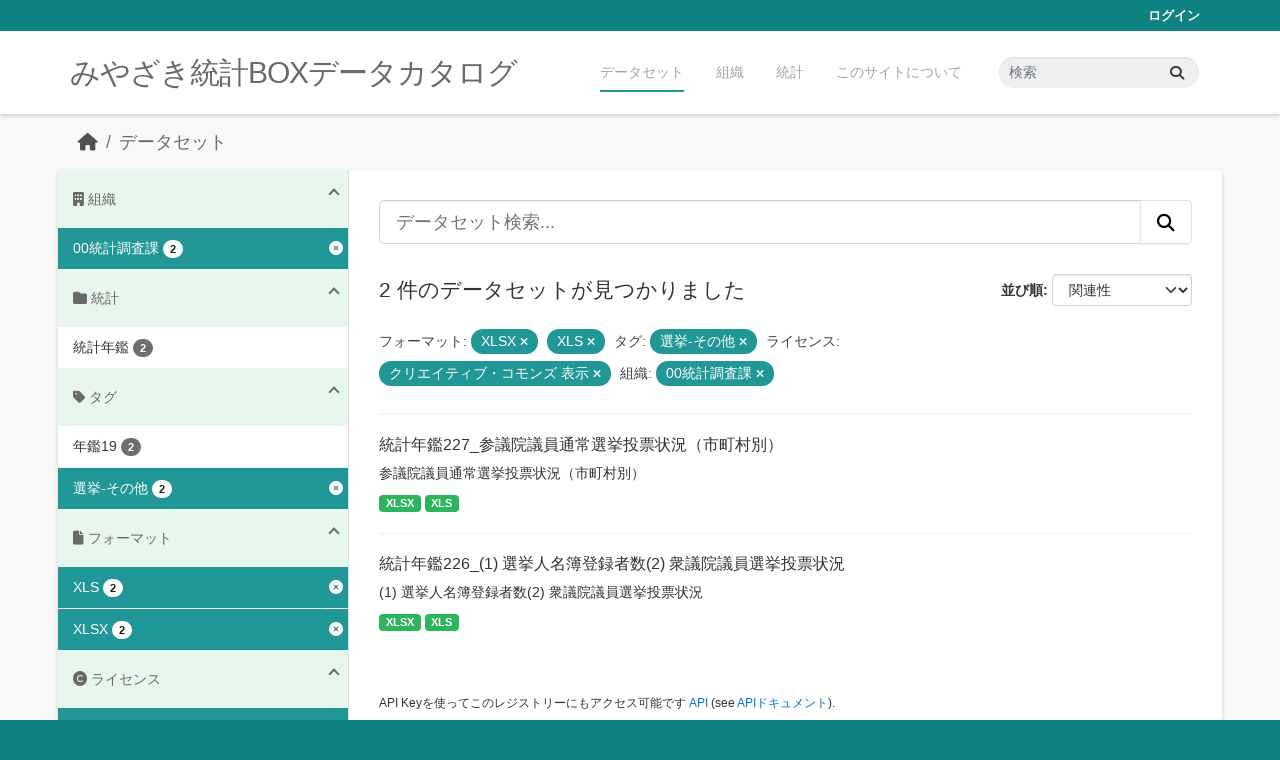

--- FILE ---
content_type: text/css; charset=utf-8
request_url: https://data.stat.pref.miyazaki.lg.jp/webassets/ckanext-miyazaki-stat-theme/1172d388_custom.css
body_size: 3690
content:
@charset "UTF-8";
@media (min-width: 768px) {
  .main {
    background: #F8F8F8;
  }
}
.main {
  position: relative;
  padding-top: 10px;
  z-index: 0;
}
body {
  min-height: 100vh;
  background: #0f8382;
}

h1, h2, h3, h4 {
  line-height: 1.5;
}

h1 {
  font-size: 28px;
  font-weight: normal;
}

.form-group + h1 {
  font-size: 21px;
}

h2 {
  margin-top: 20px;
  margin-bottom: 10px;
  font-size: 21px;
  font-weight: normal;
}

h3 {
  margin-top: 20px;
  margin-bottom: 10px;
  font-weight: normal;
}

h4 {
  font-weight: normal;
}

h5 {
  font-weight: normal;
}

h6 {
  font-weight: normal;
}

a {
  color: #0072D5;
}

p {
  margin: 0 0 10px;
}

/*--------------------------------------------------------------
  Contentsまわり
-------------------------------------------------------------- */
.wrapper {
  overflow: hidden;
  -webkit-border-radius: 3px;
  -moz-border-radius: 3px;
  border-radius: 3px;
  -webkit-box-shadow: 0 2px 4px rgba(0, 0, 0, 0.16);
  -moz-box-shadow: 0 2px 4px rgba(0, 0, 0, 0.16);
  box-shadow: 0 2px 4px rgba(0, 0, 0, 0.16);
  border: none;
}

.container {
  padding-left: 15px;
  padding-right: 15px;
}

@media (min-width: 1300px) {
    .container {
        max-width: 1170px;
    }
}

.row > * {
  padding-left: 0;
  padding-right: 0;
}

/*--------------------------------------------------------------
  主にheaderまわり
-------------------------------------------------------------- */
.masthead .header-text-logo a {
  color: #696969;
  font-weight: 100;
}

.masthead {
  position: relative;
  z-index: 1;
  color: #696969;
  -webkit-box-shadow: 0 2px 4px rgba(0, 0, 0, 0.16);
  -moz-box-shadow: 0 2px 4px rgba(0, 0, 0, 0.16);
  box-shadow: 0 2px 4px rgba(0, 0, 0, 0.16);
  background: #FFF;
}
.account-masthead {
  background: #0f8382;
}
.account-masthead .account ul li {
  border-left: none;
}
.account-masthead .account ul li a {
  color: #FFF;
}
.masthead .logo {
  font-size: 30px;
  font-weight: normal;
  color: #696969;
}
.masthead .logo img {
  display: none;
}
.masthead .logo:after {
  content: "みやざき統計BOXデータカタログ";
  line-height: 62px;
}
.search-form .search-input-group {
  margin-bottom: 30px;
}
.masthead .site-search {
  margin-right: calc(21px - 0.5rem);
}
.masthead .site-search input {
  -webkit-border-radius: 33px;
  -moz-border-radius: 33px;
  border-radius: 33px;
  border: none;
  background: #EFEFEF;
}
@media (min-width: 992px) {
  .masthead .site-search input {
    width: 200px;
    padding: 5px 10px;
  }
}
.masthead .main-navbar ul li a {
  position: relative;
  padding: 10px 15px;
}
.masthead .main-navbar ul li a,
.masthead .main-navbar ul li a:focus,
.masthead .main-navbar ul li a:hover,
.masthead .main-navbar ul li.active a,
.masthead .main-navbar ul li.active a:hover,
.masthead .main-navbar ul li.active a:focus {
  color: #A3A3A3;
  border-radius: 0;
}
.masthead .main-navbar ul li:hover a,
.masthead .main-navbar ul li a:hover,
.masthead .main-navbar ul li a:focus,
.masthead .main-navbar ul li.active a {
  background: none;
}
.masthead .main-navbar ul li a:hover:after,
.masthead .main-navbar ul li a:focus:after,
.masthead .main-navbar ul li.active a:after {
  content: "";
  position: absolute;
  top: 100%;
  left: 15px;
  display: block;
  width: calc(100% - 30px);
  height: 2px;
  background: #219897;
}

.site-footer {
  background: #000;
}
.site-footer a {
  color: #FFF;
}

/*--------------------------------------------------------------
　side menu周り
-------------------------------------------------------------- */
.nav-pills > li > a {
  -webkit-border-radius: 0;
  -moz-border-radius: 0;
  border-radius: 0;
}

.module-narrow.social .nav-simple {
  padding: 20px 0;
  text-align: center;
}
.module-narrow.social .nav-simple > li {
  display: inline-block;
  border: none;
}

.module-content {
  padding: 30px;
}
.module-content .image {
  padding: 30px;
  text-align: center;
  -webkit-border-radius: 3px;
  -moz-border-radius: 3px;
  border-radius: 3px;
  background: #F8F8F8;
}
.module-content .image i {
  font-size: 100px;
  color: rgba(105, 105, 105, 0.6);
}

.module-heading {
  position: relative;
  font-weight: normal;
  cursor: pointer;
  color: #696969;
  padding: 20px 25px;
  border: none;
  background: #E7F7EE;
}
.module-heading:after {
  content: "";
  position: absolute;
  right: 10px;
  display: inline-block;
  width: 8px;
  height: 8px;
  -webkit-transform: rotate(45deg);
  -moz-transform: rotate(45deg);
  -ms-transform: rotate(45deg);
  -o-transform: rotate(45deg);
  transform: rotate(45deg);
  border-right: 2px solid #696969;
  border-bottom: 2px solid #696969;
}
.module-heading.active:after {
  border-top: 2px solid #696969;
  border-right: none;
  border-bottom: none;
  border-left: 2px solid #696969;
}

.nav-facet .nav-item.active > a:after {
  content: "×";
  display: inline-block;
  font-weight: bold;
  font-size: 20px;
  color: #FFF;
  margin: 0;
  line-height: 0.6;
  -webkit-transform: translateY(-50%);
  -moz-transform: translateY(-50%);
  -ms-transform: translateY(-50%);
  -o-transform: translateY(-50%);
  transform: translateY(-50%);
  background: none;
}

.module-footer {
  padding: 0;
}
.nav-facet .nav-item:not(.active) > a:hover:after {
  content: "+";
  display: inline-block;
  font-weight: bold;
  font-size: 20px;
  color: #FFF;
  margin: 0;
  line-height: 0.6;
  -webkit-transform: translateY(-50%);
  -moz-transform: translateY(-50%);
  -ms-transform: translateY(-50%);
  -o-transform: translateY(-50%);
  transform: translateY(-50%);
  background: none;
}

.module-narrow .nav-item.active > a,
.module-narrow .nav-aside li.active a {
  background: #219897;
}
.nav-item.active > a .badge,
.nav-aside li.active a .badge {
  color: #1E1E1E;
  background: #FFF;
}
.module-narrow .nav-item.active > a:before,
.module-narrow .nav-aside li.active a:before,
.nav-facet .nav-item.active > a:after {
  content: none;
}

.context-info h1.heading {
  font-weight: normal;
}
.context-info .nums dl {
  display: -webkit-box;
  display: -ms-flexbox;
  display: flex;
  -webkit-box-orient: vertical;
  -webkit-box-direction: normal;
  -ms-flex-direction: column;
  flex-direction: column;
}
.context-info .nums dl dt {
  -webkit-box-ordinal-group: 2;
  -ms-flex-order: 1;
  order: 1;
  font-size: 12px;
  text-align: right;
}
.context-info .nums dl dd {
  -webkit-box-ordinal-group: 1;
  -ms-flex-order: 0;
  order: 0;
  font-weight: normal;
  font-size: 18px;
  text-align: right;
}

.module-narrow .nav-item > a[href^="https://twitter.com/"], .module-narrow .nav-item > a[href^="https://www.facebook.com/"],
.module-narrow .nav-aside li a[href^="https://twitter.com/"],
.module-narrow .nav-aside li a[href^="https://www.facebook.com/"] {
  display: inline-block;
  padding: 0;
  vertical-align: middle;
}
.module-narrow .nav-item > a[href^="https://twitter.com/"],
.module-narrow .nav-aside li a[href^="https://twitter.com/"] {
  width: 36px;
  font-size: 19px;
  color: #FFF;
  text-align: center;
  line-height: 36px;
  -webkit-border-radius: 50%;
  -moz-border-radius: 50%;
  border-radius: 50%;
  background: #1DA1F2;
}
.module-narrow .nav-item > a[href^="https://www.facebook.com/"],
.module-narrow .nav-aside li a[href^="https://www.facebook.com/"] {
  font-size: 36px;
  color: #1877F2;
}

/*--------------------------------------------------------------
  Other
-------------------------------------------------------------- */
.filter-list .pill {
  color: #FFF;
  background: #219897;
}

.toolbar .breadcrumb .active a,
.toolbar .breadcrumb a.active {
  font-weight: normal;
  color: #696969;
}

.pagination-wrapper {
  padding-top: 30px;
  border-top: 1px solid #eeeeee;
}
.pagination > .active > .page-link,
.pagination > .active > .page-link:hover,
.pagination > .active > .page-link:focus {
  color: #FFF;
  border: 1px solid #219897;
  background: #219897;
}
.pagination > li > a,
.pagination > li > .page-link,
.pagination > li > span {
  color: #696969;
}
.pagination .disabled a {
  position: relative;
  float: left;
  margin-left: -1px;
  padding: 0.375rem 0.75rem;
  background-color: #fff;
  border: 1px solid #dddddd;
  cursor: not-allowed;
}

.page-header {
  position: relative;
  z-index: 100;
  border-bottom: 1px solid #C3C3C3;
  background: none;
}
.page-header.module-content {
  margin: 15px 0;
  padding-top: 15px;
}
.page-header .nav-tabs {
  margin-bottom: 0;
}

.nav-tabs {
  border: none;
}
.nav-tabs > li {
  position: relative;
  z-index: 99;
  margin: 0;
}
.nav-tabs > li a {
  border: none;
}
.nav-link,
.page-header .nav-tabs li a,
.nav-link:hover,
.page-header .nav-tabs li a:hover,
.nav-link:focus,
.page-header .nav-tabs li a:focus {
  color: #696969;
}
.nav-tabs > li a:after {
  content: "";
  position: absolute;
  left: 0;
  bottom: 0;
  display: inline-block;
  width: 100%;
  height: 3px;
  -webkit-border-radius: 2px 2px 0 0;
  -moz-border-radius: 2px 2px 0 0;
  border-radius: 2px 2px 0 0;
  background: #FFF;
}
.nav-tabs > li.active a,
.nav-tabs > li.active a:hover,
.nav-tabs > li.active a:focus {
  color: #1E1E1E;
  border-color: transparent transparent #C3C3C3 transparent !important;
}
.page-header .nav-tabs li.active a,
.page-header .nav-tabs a:hover {
  border-color: transparent transparent #C3C3C3 transparent !important;
}
.nav-tabs > li.active a:after,
.nav-tabs > li.active a:hover:after,
.nav-tabs > li.active a:focus:after {
  background: #219897;
}
.nav-tabs > li > a {
  position: relative;
  color: #696969;
}
.nav-tabs > li > a:hover {
  border: none;
}

ul.activity li.item {
  padding: 17px 0 18px;
  border-bottom: 1px solid #E8E8E8;
}
ul.activity li.item > .icon {
  display: none;
}
ul.activity li.item p {
  margin: 0;
}
ul.activity li.item a {
  color: #0072D5;
}
ul.activity li.item .actor > img {
  display: none;
}

table {
  color: #696969;
}

.table-bordered {
  table-layout: initial;
}
.table-bordered th {
  font-weight: normal;
}

.table-bordered > thead > tr > th,
.table-bordered > tbody > tr > th,
.table-bordered > tfoot > tr > th,
.table-bordered > thead > tr > td,
.table-bordered > tbody > tr > td,
.table-bordered > tfoot > tr > td {
  border: none;
}

.table-bordered > thead {
  border-bottom-style: hidden;
}

.table-bordered > :not(caption) > * {
  border-width: 0;
}

.table-bordered > :not(caption) > * > * {
  box-shadow: none;
}

.table-condensed > thead > tr > th,
.table-condensed > tbody > tr > th,
.table-condensed > tfoot > tr > th,
.table-condensed > thead > tr > td,
.table-condensed > tbody > tr > td,
.table-condensed > tfoot > tr > td {
  padding: 9px 5px 10px 12px;
}

.btn-primary {
  font-weight: normal;
  color: #FFF;
  border: 1px solid #219897;
  background: #219897;
}

.module-resource .module-content {
  display: -webkit-box;
  display: -ms-flexbox;
  display: flex;
  -webkit-box-orient: vertical;
  -webkit-box-direction: normal;
  -ms-flex-direction: column;
  flex-direction: column;
}
.module-resource .module-content .actions {
  position: static;
  float: none;
  order: 6;
}
.module-resource .module-content .actions ul {
  padding: 0;
}

.media-grid {
  border: none;
  background: none;
}

.media-view {
  -webkit-box-shadow: 0 2px 4px rgba(0, 0, 0, 0.16);
  -moz-box-shadow: 0 2px 4px rgba(0, 0, 0, 0.16);
  box-shadow: 0 2px 4px rgba(0, 0, 0, 0.16);
  border: 1px solid #E0E0E0;
}

.media-heading {
  font-size: 14px;
  text-align: center;
}

.tag {
  color: #FFF;
  border: 1px solid #219897;
  -webkit-box-shadow: none;
  -moz-box-shadow: none;
  box-shadow: none;
  background: #219897;
}

.dropdown-menu {
  left: initial;
  right: 0;
}
.dropdown-menu > li {
  border-bottom: 1px solid #E8E8E8;
}
.dropdown-menu > li:last-child {
  border: none;
}
.dropdown-menu > li > a {
  font-size: 16px;
  padding: 13px 20px 14px;
}

.resource-item {
  border-bottom: 1px solid #E8E8E8;
}
.resource-item:hover {
  background: none;
}
.resource-item .heading {
  font-weight: normal;
}

.table-bordered {
  border: 1px solid #E8E8E8;
}

.table-striped > tbody > tr:nth-of-type(odd) th,
.table-striped > tbody > tr:nth-of-type(odd) td {
  background: #FAFAFA;
}

.table-striped > tbody > tr:nth-of-type(even) th,
.table-striped > tbody > tr:nth-of-type(even) td {
  background: #FFF;
}

.badge[data-format="xls"], .badge[data-format*="xls"] {
  background-color: #2db55d;
}

.hidden {
  display: none !important;
}
/*--------------------------------------------------------------
  Activity Dataset
-------------------------------------------------------------- */
.activity_dataset h3 {
  margin: 20px 0;
  border-bottom: 1px solid #C3C3C3;
}
.activity_dataset .tag-list {
  padding: 0;
}
.activity_dataset .resource-item {
  display: -ms-grid;
  display: grid;
  -ms-grid-rows: auto auto;
  grid-template-rows: auto auto;
  -ms-grid-columns: 1fr auto;
  grid-template-columns: 1fr auto;
}
.activity_dataset .resource-item .heading {
  -ms-grid-row: 1;
  -ms-grid-row-span: 1;
  grid-row: 1/2;
  -ms-grid-column: 1;
  -ms-grid-column-span: 1;
  grid-column: 1/2;
  color: #1E1E1E;
}
.activity_dataset .resource-item .description {
  -ms-grid-row: 2;
  -ms-grid-row-span: 1;
  grid-row: 2/3;
  -ms-grid-column: 1;
  -ms-grid-column-span: 1;
  grid-column: 1/2;
  color: #696969;
}
.activity_dataset .resource-item .btn-group {
  -ms-grid-row: 1;
  -ms-grid-row-span: 2;
  grid-row: 1/3;
  -ms-grid-column: 2;
  -ms-grid-column-span: 1;
  grid-column: 2/3;
  position: relative;
  top: initial;
  right: initial;
}
.activity_dataset .resource-item .btn-group .btn-primary {
  float: none;
}
.activity_dataset .resource-item .btn-group .btn-primary:focus, .activity_dataset .resource-item .btn-group .btn-primary:active, .activity_dataset .resource-item .btn-group .btn-primary:hover {
  color: #1E1E1E;
  border-color: #219897;
  background: #219897;
}
.activity_dataset .table-bordered {
  border: 1px solid #E8E8E8;
}
.activity_dataset .table-striped > tbody > tr:nth-of-type(odd) th,
.activity_dataset .table-striped > tbody > tr:nth-of-type(odd) td {
  background: #FAFAFA;
}
.activity_dataset .table-striped > tbody > tr:nth-of-type(even) th,
.activity_dataset .table-striped > tbody > tr:nth-of-type(even) td {
  background: #FFF;
}

/*--------------------------------------------------------------
  sihyou 指標
-------------------------------------------------------------- */
.sihyou .module-content h2 {
  font-weight: normal;
  font-size: 18px;
  margin: 0 0 20px;
  border-bottom: 1px solid #C3C3C3;
}

/*# sourceMappingURL=custom.css.map */
